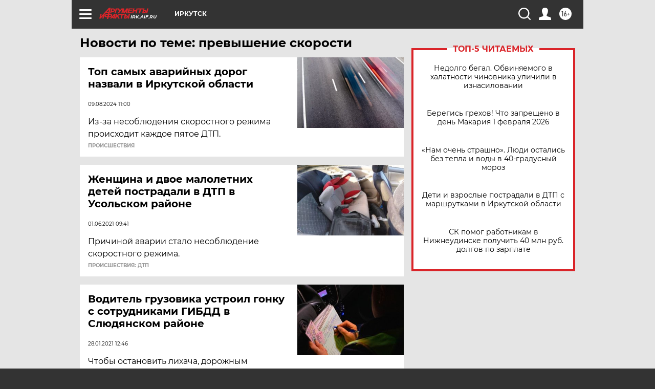

--- FILE ---
content_type: text/html
request_url: https://tns-counter.ru/nc01a**R%3Eundefined*aif_ru/ru/UTF-8/tmsec=aif_ru/296342290***
body_size: -72
content:
72C5710C697EA238X1769906744:72C5710C697EA238X1769906744